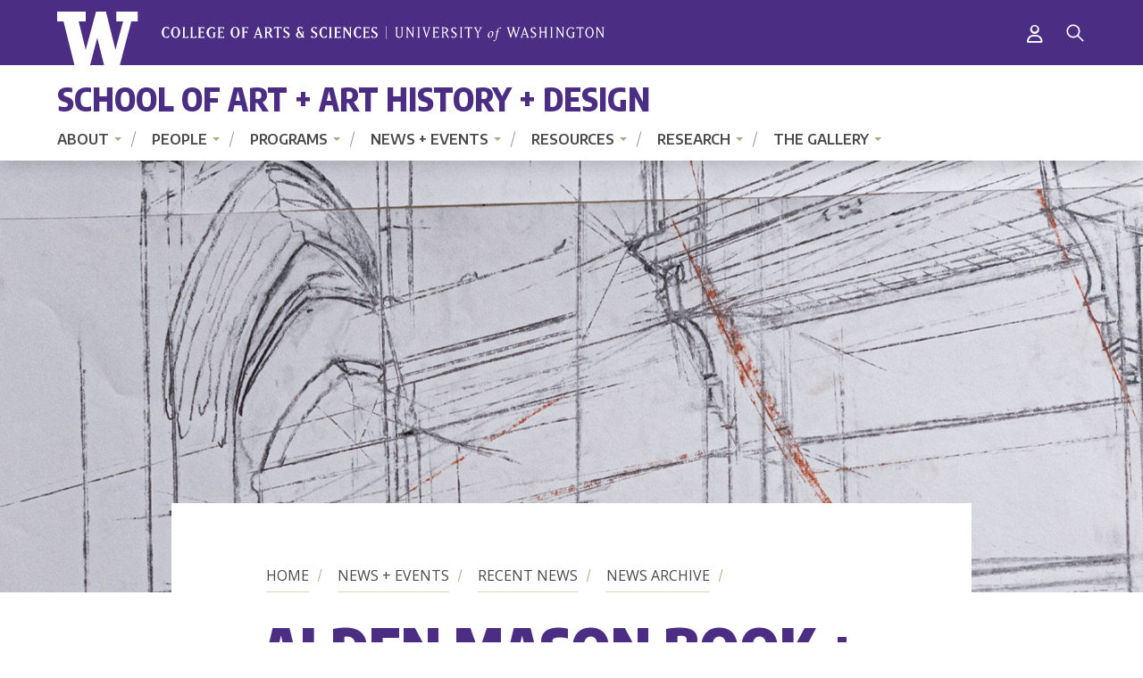

--- FILE ---
content_type: text/html; charset=UTF-8
request_url: https://art.washington.edu/news/2021/06/01/alden-mason-book-exhibitions
body_size: 50487
content:
<!DOCTYPE html>
<html lang="en" dir="ltr">
  <head>
    <script>
      window.YETT_BLACKLIST = [
          /addthis\.com/
      ];
      window.YETT_BLACKLIST = [];
    </script>
    <link rel="preconnect" href="https://fonts.gstatic.com">
    <link href="https://fonts.googleapis.com/css2?family=Encode+Sans+Condensed:wght@400;600;700;800;900&family=Encode+Sans:wght@400;500;600;700&family=Open+Sans:ital,wght@0,400;0,600;0,700;1,400;1,600;1,700&display=swap" rel="stylesheet">
    <meta charset="utf-8" />
<script async src="https://www.googletagmanager.com/gtag/js?id=G-SHNBKYT066"></script>
<script>window.dataLayer = window.dataLayer || [];function gtag(){dataLayer.push(arguments)};gtag("js", new Date());gtag("set", "developer_id.dMDhkMT", true);gtag("config", "G-SHNBKYT066", {"groups":"default","page_placeholder":"PLACEHOLDER_page_location","allow_ad_personalization_signals":false});gtag("config", "G-90L4PHP5PK", {"groups":"default","page_placeholder":"PLACEHOLDER_page_location","allow_ad_personalization_signals":false});</script>
<meta name="description" content="Alden Mason was an alum (BA 1942, MFA 1947) and professor emeritus of the School of Art. He began teaching here in 1946 and was appointed as an assistant professor in 1952. Mason was promoted to associate professor in 1957, became a full professor in 1965, and was designated a professor emeritus in 1981. A few of his notable students were Whiting Tennis, Roger Shimomura, Gene Gentry McMahon, and Chuck Close." />
<link rel="canonical" href="https://art.washington.edu/news/2021/06/01/alden-mason-book-exhibitions" />
<meta name="Generator" content="Drupal 10 (https://www.drupal.org)" />
<meta name="MobileOptimized" content="width" />
<meta name="HandheldFriendly" content="true" />
<meta name="viewport" content="width=device-width, initial-scale=1.0" />
<script>window.a2a_config=window.a2a_config||{};a2a_config.callbacks=[];a2a_config.overlays=[];a2a_config.templates={};a2a_config.no_3p = 1;</script>


    <title>Alden Mason Book + Exhibitions | School of Art + Art History + Design | University of Washington</title>
    <link rel="stylesheet" media="all" href="/sites/art/files/css/css_xQ7_961mrrQw0lHANxABJXqJu5ZhqPTM8c76CA2bJJM.css?delta=0&amp;language=en&amp;theme=uw_castrum_dwf&amp;include=eJxNjFEKxCAMRC8k5kiSmgjSaBYT1_b2Lbv96M_w5jEMErliPwEfiGVo95BVdGx6AHHBKR74cKl9BxrzgxKfGuw05wYbGoe5UkbzMdv91mpPvhh3e_us471LtMrffSsvg1_GpjSFL2C3PMQ" />
<link rel="stylesheet" media="all" href="/themes/custom/uw_castrum/drupal/../build/css/index.css?t93rho" />
<link rel="stylesheet" media="all" href="/sites/art/files/css/css_ve9a_x_AREf-oKHo4Ga2mIlD-A77GN1uJoOmGhvKV4c.css?delta=2&amp;language=en&amp;theme=uw_castrum_dwf&amp;include=eJxNjFEKxCAMRC8k5kiSmgjSaBYT1_b2Lbv96M_w5jEMErliPwEfiGVo95BVdGx6AHHBKR74cKl9BxrzgxKfGuw05wYbGoe5UkbzMdv91mpPvhh3e_us471LtMrffSsvg1_GpjSFL2C3PMQ" />
<link rel="stylesheet" media="all" href="/themes/custom/uw_castrum/drupal/./css/admin.css?t93rho" />
<link rel="stylesheet" media="print" href="/themes/custom/uw_castrum/drupal/../build/css/print.css?t93rho" />


    <script src="//unpkg.com/yett"></script>

        <script>
            document.documentElement.classList.add('js');
        </script>
  </head>
  <body class="art path-node page-node-type-news">
        <a href="#main-content" class="visually-hidden focusable skip-link">
      Skip to main content
    </a>


    
      <div class="dialog-off-canvas-main-canvas" data-off-canvas-main-canvas>
    <div class="layout-container">

  <div class="offcanvas-wrapper">
    <header class="site-header">
        <div class="site-header__bar">
            <div class="site-header__bar-inner outer-pad">
                <a href="https://artsci.washington.edu" class="site-header__logo">
                    <span class="visible-for-screen-readers">University of Washington, College of Arts and Sciences</span>
                </a>
                                                            <a href="/saml/login?destination=/news/2021/06/01/alden-mason-book-exhibitions" class="login" title="Login"><span class="fa fa-regular fa-user" aria-hidden="true"></span><span class="icon-label">Login</span></a>
                                                    
                <a href="#site-header-offcanvas" id="site-header-offcanvas-toggle" class="site-header__offcanvas-toggle" role="button" aria-label="Menu" aria-controls="site-header-offcanvas">
                    <span class="visible-for-screen-readers">Menu</span>
                    <span class="site-header__offcanvas-icon" aria-hidden="true">
                        <span></span>
                        <span></span>
                        <span></span>
                        <span></span>
                    </span>
                </a>
                <nav class="site-header__bar-utility" aria-label="Utility navigation">
                          
                        <a href="#site-header-search" id="site-header-search-toggle" class="site-header__search-toggle" role="button" aria-label="Search" aria-controls="site-header-search">
                        <span class="visible-for-screen-readers">Search</span>
                        <span class="site-header__search-icon" aria-hidden="true">
                            <svg class="site-header__search-icon-open" xmlns="http://www.w3.org/2000/svg" width="20" height="20" viewBox="0 0 20 20"><path d="M12.082 3.773a5.882 5.882 0 00-8.309 0 5.882 5.882 0 000 8.309 5.882 5.882 0 008.309 0 5.882 5.882 0 000-8.309m1.743 8.865l5.675 5.675a.415.415 0 010 .593l-.594.594a.414.414 0 01-.593 0l-5.675-5.675c-2.967 2.374-7.307 2.188-10.052-.556a7.556 7.556 0 010-10.683 7.556 7.556 0 0110.683 0c2.744 2.745 2.93 7.085.556 10.052" fill="#FFF" fill-rule="evenodd"/></svg>
                            <svg class="site-header__search-icon-close" xmlns="http://www.w3.org/2000/svg" width="22" height="23" viewBox="0 0 22 23"><g fill="none" fill-rule="evenodd" stroke-linecap="square" stroke="#FFF"><path d="M.379 1.375l21.242 20.25M21.621 1.375L.379 21.625"/></g></svg>
                        </span>
                    </a>
                </nav>
            </div>
        </div>
        <div class="site-header__brand-band">
            <div class="site-header__brand-band-inner outer-pad">
                <h1 class="site-header__brand-name">
                    <div id="block-uw-castrum-dwf-branding">
  
    
          <a href="/" rel="home">School of Art + Art History + Design</a>
    
</div>

                    </h1>
            </div>
        </div>
        <div class="site-header__offcanvas" id="site-header-offcanvas">
        <div class="site-header__title_menu">
            <div class="site-header__primary outer-pad">

                <nav class="site-header__primary-nav" aria-label="Main navigation">
                                
        

                <ul>
                        <li>
            <a href="/about-0" data-drupal-link-system-path="node/2834">About</a>
                                          <ul>
                          <li>
            <a href="/about" data-drupal-link-system-path="node/2199">About</a>
                                          <ul>
                          <li>
            <a href="/history" data-drupal-link-system-path="node/2215">History</a>
                      </li>
              </ul>
      
                      </li>
                  <li>
            <a href="/employment" data-drupal-link-system-path="node/2336">Employment</a>
                      </li>
                  <li>
            <a href="/support-us" data-drupal-link-system-path="node/2202">Support Us</a>
                      </li>
                  <li>
            <a href="/contact" data-drupal-link-system-path="node/2216">Contact Us</a>
                      </li>
              </ul>
      
                      </li>
                  <li>
            <a href="/people-0" data-drupal-link-system-path="node/2299">People</a>
                                          <ul>
                          <li>
            <a href="/people" data-drupal-link-system-path="people">Full Directory</a>
                      </li>
                  <li>
            <a href="/people/faculty" data-drupal-link-system-path="people/faculty">Faculty</a>
                                          <ul>
                          <li>
            <a href="/people/adjuncts-affiliates" data-drupal-link-system-path="node/2927">Adjuncts + Affiliates</a>
                      </li>
                  <li>
            <a href="/lecturers" data-drupal-link-system-path="node/3002">Lecturers</a>
                      </li>
                  <li>
            <a href="/people/emeriti-retired-faculty" data-drupal-link-system-path="node/2928">Emeriti + Retired Faculty</a>
                      </li>
              </ul>
      
                      </li>
                  <li>
            <a href="/people/staff" data-drupal-link-system-path="people/staff">Staff</a>
                      </li>
                  <li>
            <a href="/people/graduate-student" data-drupal-link-system-path="people/graduate-student">Graduate Students</a>
                      </li>
              </ul>
      
                      </li>
                  <li>
            <a href="/programs" data-drupal-link-system-path="node/2845">Programs</a>
                                          <ul>
                          <li>
            <a href="/division-art" data-drupal-link-system-path="node/2768">Art</a>
                                          <ul>
                          <li>
            <a href="/division-art#undergrad" data-drupal-link-system-path="node/2768">Undergraduate Programs</a>
                      </li>
                  <li>
            <a href="/division-art#grad" data-drupal-link-system-path="node/2768">Graduate Programs</a>
                      </li>
                  <li>
            <a href="/people/faculty?name=&amp;interests=All&amp;field_division_target_id=1" data-drupal-link-query="{&quot;field_division_target_id&quot;:&quot;1&quot;,&quot;interests&quot;:&quot;All&quot;,&quot;name&quot;:&quot;&quot;}" data-drupal-link-system-path="people/faculty">People</a>
                      </li>
                  <li>
            <a href="/courses?curriculum=ART&amp;section_type=All&amp;ge_requirements=All" data-drupal-link-query="{&quot;curriculum&quot;:&quot;ART&quot;,&quot;ge_requirements&quot;:&quot;All&quot;,&quot;section_type&quot;:&quot;All&quot;}" data-drupal-link-system-path="courses">Courses</a>
                      </li>
              </ul>
      
                      </li>
                  <li>
            <a href="/division-art-history" data-drupal-link-system-path="node/2775">Art History</a>
                                          <ul>
                          <li>
            <a href="/division-art-history#undergrad" data-drupal-link-system-path="node/2775">Undergraduate Programs</a>
                      </li>
                  <li>
            <a href="/division-art-history#grad" data-drupal-link-system-path="node/2775">Graduate Programs</a>
                      </li>
                  <li>
            <a href="/people/faculty?name=&amp;interests=All&amp;field_division_target_id=2" data-drupal-link-query="{&quot;field_division_target_id&quot;:&quot;2&quot;,&quot;interests&quot;:&quot;All&quot;,&quot;name&quot;:&quot;&quot;}" data-drupal-link-system-path="people/faculty">People</a>
                      </li>
                  <li>
            <a href="/courses?curriculum=ART%20H&amp;section_type=All&amp;ge_requirements=All" data-drupal-link-query="{&quot;curriculum&quot;:&quot;ART H&quot;,&quot;ge_requirements&quot;:&quot;All&quot;,&quot;section_type&quot;:&quot;All&quot;}" data-drupal-link-system-path="courses">Courses</a>
                      </li>
              </ul>
      
                      </li>
                  <li>
            <a href="/division-design" data-drupal-link-system-path="node/2774">Design</a>
                                          <ul>
                          <li>
            <a href="/division-design#programs" data-drupal-link-system-path="node/2774">Undergraduate Programs</a>
                      </li>
                  <li>
            <a href="/division-design#programs" data-drupal-link-system-path="node/2774">Graduate Program</a>
                      </li>
                  <li>
            <a href="/people/faculty?name=&amp;interests=All&amp;field_division_target_id=3" data-drupal-link-query="{&quot;field_division_target_id&quot;:&quot;3&quot;,&quot;interests&quot;:&quot;All&quot;,&quot;name&quot;:&quot;&quot;}" data-drupal-link-system-path="people/faculty">People</a>
                      </li>
                  <li>
            <a href="/design/design-shows" data-drupal-link-system-path="node/2280">BDes/MDes Shows</a>
                      </li>
                  <li>
            <a href="/courses?curriculum=DESIGN&amp;section_type=All&amp;ge_requirements=All" data-drupal-link-query="{&quot;curriculum&quot;:&quot;DESIGN&quot;,&quot;ge_requirements&quot;:&quot;All&quot;,&quot;section_type&quot;:&quot;All&quot;}" data-drupal-link-system-path="courses">Courses</a>
                      </li>
              </ul>
      
                      </li>
                  <li>
            <a href="/courses" data-drupal-link-system-path="courses">Courses</a>
                      </li>
                  <li>
            <a href="/study-abroad" data-drupal-link-system-path="node/2837">Study Abroad</a>
                      </li>
              </ul>
      
                      </li>
                  <li>
            <a href="/news" data-drupal-link-system-path="news">News + Events</a>
                                          <ul>
                          <li>
            <a href="/news/recent" title="" data-drupal-link-system-path="news/recent">Recent News</a>
                                          <ul>
                          <li>
            <a href="/news/archive" data-drupal-link-system-path="news/archive">News Archive</a>
                      </li>
              </ul>
      
                      </li>
                  <li>
            <a href="/calendar" data-drupal-link-system-path="calendar">Calendar</a>
                      </li>
                  <li>
            <a href="/alumni" data-drupal-link-system-path="node/2912">Alumni</a>
                                          <ul>
                          <li>
            <a href="/alumni-friends-group" data-drupal-link-system-path="node/2910">Alumni + Friends Group</a>
                      </li>
                  <li>
            <a href="/engage-connect" data-drupal-link-system-path="node/2203">Engage + Connect</a>
                      </li>
                  <li>
            <a href="/podcast" data-drupal-link-system-path="node/2908">Back to School Podcast</a>
                      </li>
              </ul>
      
                      </li>
                  <li>
            <a href="/podcast" data-drupal-link-system-path="node/2908">Podcast</a>
                      </li>
                  <li>
            <a href="/newsletters/autumn-2025-newsletter" data-drupal-link-system-path="node/3060">Newsletter</a>
                                          <ul>
                          <li>
            <a href="/newsletter-archive" data-drupal-link-system-path="node/2211">Newsletter Archive</a>
                      </li>
              </ul>
      
                      </li>
                  <li>
            <a href="/subscribe" data-drupal-link-system-path="subscribe">Subscribe for updates</a>
                      </li>
              </ul>
      
                      </li>
                  <li>
            <a href="/resources" data-drupal-link-system-path="node/2844">Resources</a>
                                          <ul>
                          <li>
            <a href="/advising" data-drupal-link-system-path="node/2340">Advising</a>
                                          <ul>
                          <li>
            <a href="/advising/info-sessions" data-drupal-link-system-path="node/2318">Info Sessions</a>
                      </li>
                  <li>
            <a href="/advising/graduation-celebration" data-drupal-link-system-path="node/2339">Graduation</a>
                      </li>
              </ul>
      
                      </li>
                  <li>
            <a href="/spaces" data-drupal-link-system-path="node/2305">Spaces</a>
                                          <ul>
                          <li>
            <a href="/spaces/buildings" data-drupal-link-system-path="spaces/buildings">Buildings</a>
                      </li>
                  <li>
            <a href="/spaces/galleries" data-drupal-link-system-path="spaces/galleries">Galleries</a>
                      </li>
                  <li>
            <a href="/spaces/fabrication" data-drupal-link-system-path="spaces/fabrication">Fabrication Shops + Labs</a>
                      </li>
                  <li>
            <a href="/spaces/services" data-drupal-link-system-path="spaces/services">Learning + Student Services</a>
                      </li>
              </ul>
      
                      </li>
                  <li>
            <a href="/scholarships" data-drupal-link-system-path="node/2846">Scholarships + Aid</a>
                                          <ul>
                          <li>
            <a href="/undergraduate-scholarships" data-drupal-link-system-path="node/2229">Undergraduate Scholarships</a>
                      </li>
                  <li>
            <a href="/graduate-cost-aid" data-drupal-link-system-path="node/2230">Graduate Cost + Aid</a>
                      </li>
              </ul>
      
                      </li>
                  <li>
            <a href="/careers-internships" data-drupal-link-system-path="node/2840">Careers + Internships</a>
                                          <ul>
                          <li>
            <a href="http://depts.washington.edu/advis104">Jobs + Internships</a>
                      </li>
                  <li>
            <a href="/design-career-resources" title="Removed links to Spaces page" data-drupal-link-system-path="node/2281">Design Career Resources</a>
                      </li>
                  <li>
            <a href="/design-recruiting-policy" data-drupal-link-system-path="node/2285">Design Recruiting Policy</a>
                      </li>
              </ul>
      
                      </li>
                  <li>
            <a href="/student-experience" data-drupal-link-system-path="node/2842">Student Experience</a>
                                          <ul>
                          <li>
            <a href="/voicing-concern" data-drupal-link-system-path="node/2370">Voicing a Concern</a>
                      </li>
                  <li>
            <a href="/seattle-arts-culture" data-drupal-link-system-path="node/2244">Seattle Arts + Culture</a>
                      </li>
                  <li>
            <a href="/rsos-student-groups" data-drupal-link-system-path="node/2819">RSOs + Student Groups</a>
                      </li>
              </ul>
      
                      </li>
                  <li>
            <a href="/policies-procedures" data-drupal-link-system-path="node/2220">Policies + Procedures</a>
                                          <ul>
                          <li>
            <a href="/general-policies" data-drupal-link-system-path="node/2223">General</a>
                      </li>
                  <li>
            <a href="/registration-policies" data-drupal-link-system-path="node/2224">Course Registration</a>
                      </li>
                  <li>
            <a href="/design-policies-requirements" data-drupal-link-system-path="node/2361">Design Policies + Requirements</a>
                      </li>
                  <li>
            <a href="/health-safety" data-drupal-link-system-path="node/2290">Health + Safety</a>
                      </li>
                  <li>
            <a href="/art-building-event-policies" data-drupal-link-system-path="node/3065">Art Building Event Policies</a>
                      </li>
                  <li>
            <a href="/computer-lab-equipment-policies" data-drupal-link-system-path="node/2862">Computer Lab + Equipment Policies</a>
                      </li>
              </ul>
      
                      </li>
                  <li>
            <a href="https://uwnetid.sharepoint.com/sites/soaahd">Faculty + Staff Intranet</a>
                      </li>
              </ul>
      
                      </li>
                  <li>
            <a href="/research" data-drupal-link-system-path="node/2217">Research</a>
                                          <ul>
                          <li>
            <a href="/research/highlighted" data-drupal-link-system-path="node/2835">Highlighted Research</a>
                      </li>
                  <li>
            <a href="/research/graduate-work" data-drupal-link-system-path="taxonomy/term/43">Graduate Work</a>
                      </li>
                  <li>
            <a href="/research/exhibitions" title="" data-drupal-link-system-path="taxonomy/term/547">Exhibitions</a>
                      </li>
                  <li>
            <a href="/research/projects" title="" data-drupal-link-system-path="taxonomy/term/42">Projects</a>
                      </li>
                  <li>
            <a href="/research/publications" title="" data-drupal-link-system-path="taxonomy/term/41">Publications</a>
                      </li>
              </ul>
      
                      </li>
                  <li>
            <a href="/gallery" data-drupal-link-system-path="node/2843">The Gallery</a>
                                          <ul>
                          <li>
            <a href="/jacob-lawrence-gallery" data-drupal-link-system-path="node/2776">Jacob Lawrence Gallery</a>
                      </li>
                  <li>
            <a href="/jacob-lawrence-gallery/about" data-drupal-link-system-path="node/2313">About</a>
                                          <ul>
                          <li>
            <a href="/press" data-drupal-link-system-path="node/2342">Press</a>
                      </li>
              </ul>
      
                      </li>
                  <li>
            <a href="/jacob-lawrence-gallery/exhibitions" data-drupal-link-system-path="node/2379">Exhibitions</a>
                                          <ul>
                          <li>
            <a href="/jacob-lawrence-gallery/calendar" title="" data-drupal-link-system-path="node/2319">Calendar</a>
                      </li>
                  <li>
            <a href="/jacob-lawrence-gallery/exhibition-archive" data-drupal-link-system-path="node/2818">Exhibition Archive</a>
                      </li>
              </ul>
      
                      </li>
                  <li>
            <a href="/jacob-lawrence-gallery/programs" data-drupal-link-system-path="node/2380">Programs</a>
                                          <ul>
                          <li>
            <a href="/jacob-lawrence-gallery/jacob-lawrence-legacy-residency" data-drupal-link-system-path="node/2367">Jacob Lawrence Legacy Residency</a>
                      </li>
                  <li>
            <a href="/jacob-lawrence-gallery/working-gallery" data-drupal-link-system-path="node/2815">Working at the Gallery</a>
                      </li>
                  <li>
            <a href="/jacob-lawrence-gallery/monday-journal" data-drupal-link-system-path="node/2316">Monday Journal</a>
                      </li>
                  <li>
            <a href="/jacob-lawrence-gallery/bipoc-graduate-student-curatorial-fellowship" data-drupal-link-system-path="node/2366">BIPOC Graduate Student Curatorial Fellowship</a>
                      </li>
                  <li>
            <a href="/jacob-lawrence-gallery/black-embodiments-studio" data-drupal-link-system-path="node/2356">The Black Embodiments Studio</a>
                      </li>
              </ul>
      
                      </li>
                  <li>
            <a href="/jacob-lawrence-gallery/visit-us" data-drupal-link-system-path="node/2848">Visit Us</a>
                      </li>
              </ul>
      
                      </li>
              </ul>
      



  
                    </nav>
            </div>
            <div class="site-header__offcanvas-utility">
                    <div class="flexible-google-cse-search-form" data-drupal-selector="flexible-google-cse-search-form" id="block-uw-castrum-dwf-flexiblegooglecustomsearchblock">
  
    
      <form action="/search/google/" method="get" id="flexible-google-cse-search-form" accept-charset="UTF-8">
  

  <div class="js-form-item form-item js-form-type-textfield form-item-key-word js-form-item-key-word">

      <label for="edit-key-word">Search</label>
  
  
    <input placeholder="" data-drupal-selector="edit-key-word" type="text" id="edit-key-word" name="key-word" value="" size="15" maxlength="128" class="form-text" />


  
  
  
  
  </div>



<input data-drupal-selector="edit-searchbutton" type="submit" id="edit-searchbutton" value="Search" class="button js-form-submit form-submit" />

</form>

  </div>

                    <nav class="site-header__utility-nav" aria-label="Utility navigation">
                      
                    </nav>
                <nav class="site-header__social-nav social-nav" aria-label="Social media links">
                                        </nav>
                                                            <a href="/saml/login?destination=/news/2021/06/01/alden-mason-book-exhibitions" class="login" title="Login"><span class="fa fa-regular fa-user" aria-hidden="true"></span><span class="icon-label">Login</span></a>
                                                </div>
            </div>
        </div>
    </header>
    <div class="site-header__search" id="site-header-search">
        <div class="flexible-google-cse-search-form" data-drupal-selector="flexible-google-cse-search-form" id="block-uw-castrum-dwf-flexiblegooglecustomsearchblock">
  
    
      <form action="/search/google/" method="get" id="flexible-google-cse-search-form" accept-charset="UTF-8">
  

  <div class="js-form-item form-item js-form-type-textfield form-item-key-word js-form-item-key-word">

      <label for="edit-key-word">Search</label>
  
  
    <input placeholder="" data-drupal-selector="edit-key-word" type="text" id="edit-key-word" name="key-word" value="" size="15" maxlength="128" class="form-text" />


  
  
  
  
  </div>



<input data-drupal-selector="edit-searchbutton" type="submit" id="edit-searchbutton" value="Search" class="button js-form-submit form-submit" />

</form>

  </div>

        </div>
</div>
  
  
  

  
  <main role="main">
    <div class="max-bound">
      
<div class="hero-image--large">

<div class="hero">
      <div class="hero__media">
                       <img class="lazyload" data-src="/sites/art/files/Default%20Hero%20Image%201.jpg" alt="">
                 <noscript>
                 <img src="/sites/art/files/Default%20Hero%20Image%201.jpg" alt="">
        
        </noscript>
                </div>
    <div class="hero__content">
    <div class="hero__content-inner">

      <h1>
<span>Alden Mason Book + Exhibitions</span>
</h1>
              <nav class="silc-breadcrumb" aria-label="Breadcrumb">
  <ol class="silc-breadcrumb__list">
          <li>
        <a href="/" >Home</a>
      </li>
          <li>
        <a href="/news" >News + Events</a>
      </li>
          <li>
        <a href="/news/recent" >Recent News</a>
      </li>
          <li>
        <a href="/news/archive" >News Archive</a>
      </li>
          <li>
        <a href=""  tabindex="-1" aria-current="page" >
Alden Mason Book + Exhibitions
</a>
      </li>
      </ol>
</nav>
                            </div>
  </div>
</div>
</div>
<div class="tasks__local content-width">


</div>

      <a id="main-content" tabindex="-1"></a>
                        <div class="page-content">
                  <aside class="layout-sidebar sidebar-one" role="complementary">
              <div>
    
<nav class="subnav subnav--default" aria-label="Sub Navigation">
  <div class="subnav__inner">
    <h2 class="subnav__parent">News + Events</h2>
    <div class="subnav__list" id="subnav-list">

                  <ul id="block-uw-castrum-dwf-subnav" class="menu">
                    <li class="menu-item menu-item--expanded menu-item--active-trail">
        <a href="/news/recent" title="" data-drupal-link-system-path="news/recent">Recent News</a>
                              <ul class="menu">
                    <li class="menu-item menu-item--active-trail menu-item--last-trail">
        <a href="/news/archive" data-drupal-link-system-path="news/archive">News Archive</a>
        
      </li>
        </ul>
  
        
      </li>
                <li class="menu-item">
        <a href="/calendar" data-drupal-link-system-path="calendar">Calendar</a>
        
      </li>
                <li class="menu-item menu-item--collapsed">
        <a href="/alumni" data-drupal-link-system-path="node/2912">Alumni</a>
        
      </li>
                <li class="menu-item">
        <a href="/podcast" data-drupal-link-system-path="node/2908">Podcast</a>
        
      </li>
                <li class="menu-item menu-item--collapsed">
        <a href="/newsletters/autumn-2025-newsletter" data-drupal-link-system-path="node/3060">Newsletter</a>
        
      </li>
                <li class="menu-item">
        <a href="/subscribe" data-drupal-link-system-path="subscribe">Subscribe for updates</a>
        
      </li>
        </ul>
  
    </div>
  </div>
</nav>


  </div>

          </aside>
                          <aside class="layout-sidebar sidebar-two" role="complementary">
              <div>
    <div class="views-element-container" id="block-uw-castrum-dwf-views-block-newsletters-featured-in">
  
      <h2>Featured in:</h2>
    
      <div><div class="view view-id-newsletters view-display-id-featured_in js-view-dom-id-b9309f63ac315defdd8a9b6927d99c35088e03d8260bde01a6cd904fa8373c65">
  
  
  

  
  
  

  <div class="item-list">
  
  <ul>

          <li><div class="views-field views-field-title"><span class="field-content"><a href="/newsletters/summer-2021-newsletter" hreflang="und">Summer 2021 Newsletter</a></span></div></li>
    
  </ul>

</div>

    

  
  

  
  
</div>
</div>

  </div>

<nav class="subnav subnav--default subnav--news-topics" aria-label="Sub Navigation">
  <div class="subnav__inner">
    <div class="subnav__parent subnav__parent--custom">News Topics</div>
    <div class="subnav__list" id="subnav-list">

      <div><div class="view view-id-taxonomy_sidebars view-display-id-news_topics js-view-dom-id-16dc0180191a5f4af9bbf60902be609f1e10c7243926464c45aa049f1318716f">
  
  
  

  
  
  

  <div class="item-list">
  
  <ul>

          <li><div class="views-field views-field-name"><span class="field-content"><a href="/news/alumni" aria-label="Alumni news">Alumni</a></span></div></li>
          <li><div class="views-field views-field-name"><span class="field-content"><a href="/news/announcements">Announcements</a></span></div></li>
          <li><div class="views-field views-field-name"><span class="field-content"><a href="/news/around-world">Around the World</a></span></div></li>
          <li><div class="views-field views-field-name"><span class="field-content"><a href="/news/community-impact">Community Impact</a></span></div></li>
          <li><div class="views-field views-field-name"><span class="field-content"><a href="/news/courses" aria-label="Courses news">Courses</a></span></div></li>
          <li><div class="views-field views-field-name"><span class="field-content"><a href="/news/exhibitions-events">Exhibitions + Events</a></span></div></li>
          <li><div class="views-field views-field-name"><span class="field-content"><a href="/news/faculty-staff">Faculty + Staff</a></span></div></li>
          <li><div class="views-field views-field-name"><span class="field-content"><a href="/news/giving">Giving</a></span></div></li>
          <li><div class="views-field views-field-name"><span class="field-content"><a href="/news/honors-awards">Honors + Awards</a></span></div></li>
          <li><div class="views-field views-field-name"><span class="field-content"><a href="/news/press">In the Press</a></span></div></li>
          <li><div class="views-field views-field-name"><span class="field-content"><a href="/news/jacob-lawrence-gallery">Jacob Lawrence Gallery</a></span></div></li>
          <li><div class="views-field views-field-name"><span class="field-content"><a href="/news/program-innovation">Program Innovation</a></span></div></li>
          <li><div class="views-field views-field-name"><span class="field-content"><a href="/news/research" aria-label="Research news">Research</a></span></div></li>
          <li><div class="views-field views-field-name"><span class="field-content"><a href="/news/student-success">Student Success</a></span></div></li>
          <li><div class="views-field views-field-name"><span class="field-content"><a href="/news/visiting-artists-designers-scholars">Visiting Artists | Designers | Scholars</a></span></div></li>
    
  </ul>

</div>

    

  
  

  
  
</div>
</div>

    </div>
  </div>
</nav>


  </div>

          </aside>
                <div class="layout-content">
          <div  class="page-body">
                        <div  class="page-body__inner">
                          <div>
    <div data-drupal-messages-fallback class="hidden"></div>
<div id="block-uw-castrum-dwf-content">
  
    
      <article class="node node--news" typeof="">

  
    

  <div class="authored">
    Submitted by 
<span><span>Jeanette Mills</span></span>
 on 
<span><time datetime="2021-06-01T13:52:20-07:00" title="Tuesday, June 1, 2021 - 1:52 pm">June 1, 2021 - 1:52 pm</time>
</span>
    
  </div>

  <div>
    <div class="views-element-container"><div class="media-view-teaser-width view view-eva view-media-display view-id-media_display view-display-id-image_medium js-view-dom-id-b26970a9a0479cd73546a578b6f21e9e7753d0284f5e8fb4319c04407b1828e8">
  
    

  
  

      <div class="views-row"><div class="views-field views-field-field-images"><div class="field-content">


          <figure  >
        <div class="field field-media--field-media-image field-name-field-media-image field-type-image field-label-hidden">
    <div class="field-items">
          <div class="field-item">
<a href="https://art.washington.edu/sites/art/files/images/alden-mason.jpeg" aria-label="{&quot;alt&quot;:&quot;Alden Mason&quot;}" role="button"  title="" data-colorbox-gallery="gallery-all-yrd3CL9qgxQ" class="colorbox" aria-controls="colorbox-OqlCrx1EtrQ" data-cbox-img-attrs="{&quot;alt&quot;:&quot;Alden Mason&quot;}">
<img id="colorbox-OqlCrx1EtrQ" src="/sites/art/files/styles/medium/public/images/alden-mason.jpeg?h=6ffa9fb8&amp;itok=BEWjkZEz" width="220" height="220" alt="Alden Mason" loading="lazy" />

</a>
</div>
      </div>
</div>

      </figure>
    
</div></div></div>

  
  

  <div class="views-element-container"><div class="media-view-teaser-width view view-id-media_display view-display-id-button_view_gallery js-view-dom-id-dbe74988ae815e29ac622afd3d10d8ab1441d76e5691df9a628ea7680b538cb4">
  
  
  

  
  
  

    

  
  

  
  
</div>
</div>

  

  
  </div>
</div>
<div class="text-content field field-node--body field-name-body field-type-text-with-summary field-label-hidden">
    <div class="field-items">
          <div class="field-item"><p>Alden Mason was an alum (BA 1942, MFA 1947) and professor emeritus of the School of Art. He began teaching here in 1946 and was appointed as an assistant professor in 1952. Mason was promoted to associate professor in 1957, became a full professor in 1965, and was designated a professor emeritus in 1981. A few of his notable students were Whiting Tennis, Roger Shimomura, Gene Gentry McMahon, and Chuck Close. He also had a successful career as a painter, and his work is represented in numerous public collections, including Denver Art Museum, Henry Art Gallery, Portland Art Museum, San Francisco Museum of Art, and Seattle Art Museum. Mason passed away in 2013 at the age of 93.</p>
<h2>Book</h2>
<p>Since 2017, the <a href="https://aldenmasonfoundation.org/" target="_blank" rel="noopener noreferrer">Alden Mason Foundation</a> has shepherded a project to create a comprehensive monograph of Mason's work. The book has over 200 pages, with lavish reproductions of Mason’s paintings and drawings, and it was designed by Phil Kovacevitch of New York. Three writers explore various aspects of Mason’s art throughout his long and active art career. The primary essayist, Roger Hull, writes about the artist's life, career, teaching, and work. Regina Hackett focuses on the Burpee Garden era and related work, and Robert Ayers examines the role of figuration in Mason’s work. The book is being <a href="https://uwapress.uw.edu/book/9780578873114/alden-mason/" target="_blank" rel="noopener noreferrer">published by University of Washington Press</a> and will be available this summer through the press, the exhibition venues listed below, and book stores.</p>
<h2>Exhibitions</h2>
<h3>Alden Mason: Fly Your Own Thing</h3>
<p><a href="https://www.bellevuearts.org/exhibitions/current/alden-mason" target="_blank" rel="noopener noreferrer">Bellevue Arts Museum</a>, May 14 – October 10, 2021</p>
<p>This is the first comprehensive museum exhibition of Mason's work since his passing. It is guest curated by Roger Hull, a professor emeritus of art history from Willamette University who helped with the founding of the Hallie Ford Museum of Art.</p>
<p>There is an <a href="https://www.bellevuearts.org/programs-events/public-programs/2021-06-24-roger-hull" target="_blank" rel="noopener noreferrer">online discussion between Roger Hull and Bellevue Arts Museum Associate Curator Lane Eagles</a> on Thursday, June 24, from 6–7pm. Registration is required.</p>
<h3>Alden Mason: A Teacher's Legacy</h3>
<p><a href="https://fosterwhite.com/blogs/exhibitions/alden-mason-a-teachers-legacy" target="_blank" rel="noopener noreferrer">Foster/White Gallery</a>,&nbsp;June 3 – July 24, 2021</p>
<p>The Alden Mason Foundation and this gallery are presenting an exhibition of undergraduate student work created in the painting, drawing, watercolor, and design classes Mason taught from 1960 through 1980. The exhibition is comprised of exemplary work that Mason routinely archived to inspire his future students.</p>
<p>Proceeds from the sales of the student artworks benefit the Alden Mason Foundation and will help to establish a scholarship in Mason’s name through our School. A Chuck Close&nbsp;watercolor from this collection will be sold by the gallery via auction later in June.</p>
<p>Also on view is a selection of Mason’s artwork, ranging from large-scale paintings to smaller works on paper.</p>
<h3>Alden Mason: Tribute</h3>
<p><a href="https://www.gregkucera.com/mason.htm" target="_blank" rel="noopener noreferrer">Greg Kucera Gallery</a>, June 3 – July 10, 2021</p>
<p>A variety of paintings and drawings are on display. Be sure to read <a href="https://www.gregkucera.com/mason-essay.htm" target="_blank" rel="noopener noreferrer">Kucera's essay</a> on his experiences with Mason, both as a student and gallerist. The gallery has a parallel exhibition of watercolors by Ray Hill, a University of Washington professor who was Mason's mentor.</p></div>
      </div>
</div>

<div  class="group-node-tags">
    <div class="tags field field-node--field-division field-name-field-division field-type-entity-reference field-label-above">
      <div class="tags__heading">Division</div>
    <ul class="tags__list">
          <li class="tags__list-item"><a href="/art" class="tags__link">Art</a></li>
      </ul>
</div>
<div class="tags field field-node--field-news-topic field-name-field-news-topic field-type-entity-reference field-label-inline clearfix">
      <div class="tags__heading">News Topic</div>
    <ul class="tags__list">
          <li class="tags__list-item"><a href="/news/alumni" class="tags__link">Alumni</a></li>
          <li class="tags__list-item"><a href="/news/community-impact" class="tags__link">Community Impact</a></li>
          <li class="tags__list-item"><a href="/news/exhibitions-events" class="tags__link">Exhibitions + Events</a></li>
          <li class="tags__list-item"><a href="/news/faculty-staff" class="tags__link">Faculty + Staff</a></li>
      </ul>
</div>

  </div>
  </div>

</article>

  </div>
<div id="block-uw-castrum-dwf-addtoanybuttons">
  
    
      <span class="a2a_kit a2a_kit_size_16 addtoany_list" data-a2a-url="https://art.washington.edu/news/2021/06/01/alden-mason-book-exhibitions" data-a2a-title="Alden Mason Book + Exhibitions"><a class="a2a_dd addtoany_share" href="https://www.addtoany.com/share#url=https%3A%2F%2Fart.washington.edu%2Fnews%2F2021%2F06%2F01%2Falden-mason-book-exhibitions&amp;title=Alden%20Mason%20Book%20%2B%20Exhibitions"><span class="fa fa-share-square-o" aria-hidden="true"></span> Share

              </a></span>
  </div>

  </div>

                        </div>
                      </div>

                  </div>
        


              </div>
          </div>
      </main>

  <footer role="contentinfo">
            <div>
    
<div id="block-uw-castrum-dwf-footer" class="darkgray">
  
  
  <div class="site-footer">
    <div class="site-footer__main outer-pad">

      <div class="silc-grid silc-grid--collapse">

        <div class="silc-grid__col silc-grid__col--12-1200 site-name">
                      <a class="site-name" href="/" title="Home" rel="home" class="site-title">
              School of Art + Art History + Design
            </a>
                  </div>
        <div class="silc-grid__col silc-grid__col--3-1200 address">
          University of Washington<br />
          <div class="text-content field field-block-content--field-address field-name-field-address field-type-text-long field-label-hidden">
    <div class="field-items">
          <div class="field-item"><p>Box 353440<br />
Seattle, WA 98195-3440</p>
</div>
      </div>
</div>

        </div>

        <div class="silc-grid__col silc-grid__col--3-1200 contact">
          <div class="text-content field field-block-content--field-contact field-name-field-contact field-type-text-long field-label-hidden">
    <div class="field-items">
          <div class="field-item"><p>Main Office: (206) 543-0970<br />
Advising: (206) 543-0646</p>
</div>
      </div>
</div>

        </div>

        <div class="silc-grid__col silc-grid__col--12-1200 footernav">
          <nav class="site-footer__nav-primary" aria-label="Footer primary navigation">
            <ul>
                                    <li><a href="/email-lists">Sign up for Newsletter</a></li>
                                    <li><a href="/alumni-update">Send Alumni Updates</a></li>
                                    <li><a href="/support-us">Support the School</a></li>
                              </ul>
          </nav>
        </div>

        <div class="silc-grid__col silc-grid__col--12-1200 social">
          <nav class="site-footer__social-nav social-nav" aria-label="Social media links">
            <ul>
                              <li><a href="https://www.facebook.com/uwsoa"><svg xmlns="http://www.w3.org/2000/svg" xmlns:xlink="http://www.w3.org/1999/xlink" width="18" height="18" viewBox="0 0 18 18"><defs><path d="M17.007 0H.993A.993.993 0 000 .993v16.014c0 .548.445.993.993.993h8.621v-6.97H7.27V8.312h2.345V6.309c0-2.324 1.42-3.59 3.494-3.59.994 0 1.848.074 2.096.107v2.43h-1.438c-1.128 0-1.346.536-1.346 1.322v1.735h2.69l-.35 2.716h-2.34V18h4.587a.993.993 0 00.993-.993V.993A.993.993 0 0017.007 0" id="footer-facebook-1"></path></defs><use xlink:href="#footer-facebook-1" fill-rule="evenodd"></use></svg>
                  <span class="visible-for-screen-readers">Facebook</span></a></li>
                                            <li><a href="https://instagram.com/uwsoa"><svg xmlns="http://www.w3.org/2000/svg" width="18" height="18" viewBox="0 0 18 18"><path d="M9 1.622c2.403 0 2.688.01 3.637.053 2.44.11 3.579 1.268 3.69 3.689.043.949.051 1.234.051 3.637 0 2.404-.009 2.688-.051 3.636-.112 2.42-1.248 3.579-3.69 3.69-.949.043-1.232.052-3.637.052-2.403 0-2.688-.009-3.637-.052-2.445-.112-3.578-1.275-3.689-3.69-.043-.949-.052-1.233-.052-3.637 0-2.403.01-2.687.052-3.637.112-2.42 1.248-3.578 3.69-3.689.949-.043 1.233-.052 3.636-.052zM9 0C6.556 0 6.25.01 5.29.054 2.02.204.205 2.018.055 5.289.01 6.249 0 6.556 0 9s.01 2.751.054 3.711c.15 3.268 1.964 5.085 5.235 5.235.96.043 1.267.054 3.711.054s2.751-.01 3.711-.054c3.265-.15 5.086-1.964 5.234-5.235.044-.96.055-1.267.055-3.711s-.01-2.75-.054-3.71C17.799 2.024 15.983.205 12.712.055 11.75.01 11.444 0 9 0zm0 4.378a4.622 4.622 0 100 9.244 4.622 4.622 0 000-9.244zM9 12a3 3 0 110-6 3 3 0 010 6zm4.805-8.884a1.08 1.08 0 10-.001 2.161 1.08 1.08 0 000-2.16z" fill-rule="evenodd"></path></svg>
                  <span class="visible-for-screen-readers">Instagram</span></a></li>
                                                                        <li><a href="https://www.linkedin.com/school/uwsoa"><svg xmlns="http://www.w3.org/2000/svg" width="18" height="18" viewBox="0 0 18 18"><path d="M2.717.75a2.078 2.078 0 10-.003 4.156A2.078 2.078 0 002.717.75zM.922 18h3.586V6.478H.922V18zm16.998-6.32V18h-3.58v-5.604c0-1.336-.024-3.055-1.862-3.055-1.862 0-2.146 1.457-2.146 2.96V18H6.754V6.478h3.432v1.574h.05c.478-.905 1.645-1.86 3.388-1.86 3.627 0 4.296 2.385 4.296 5.489z" fill-rule="evenodd"></path></svg>
                  <span class="visible-for-screen-readers">LinkedIn</span></a></li>
                          </ul>
          </nav>
        </div>
      </div>


      <div class="site-footer__sole">
                  <div class="artsuw">
            <a href="https://arts.washington.edu/"><img src="/themes/custom/uw_castrum_dwf/images/artsuw_logo_white.png" alt="ArtsUW logo"></a>
          </div>
                <div class="site-footer__legal">
            <p>&copy; 2026 University of Washington College of Arts &amp; Sciences</p>
            <ul>
                <li>
                    <a href="http://www.washington.edu/online/privacy/">Privacy</a>
                </li>
                <li>
                    <a href="http://www.washington.edu/online/terms/">Terms</a>
                </li>
                <li>
                    <a href="/sitemap">Sitemap</a>
                </li>
            </ul>
                    </div>
      </div>

    </div>
  </div>
</div>

  </div>

          </footer>

</div>

  </div>

    
        <script type="application/json" data-drupal-selector="drupal-settings-json">{"path":{"baseUrl":"\/","pathPrefix":"","currentPath":"node\/1760","currentPathIsAdmin":false,"isFront":false,"currentLanguage":"en"},"pluralDelimiter":"\u0003","suppressDeprecationErrors":true,"colorbox":{"opacity":"0.85","current":"{current} of {total}","previous":"\u00ab Prev","next":"Next \u00bb","close":"Close","maxWidth":"98%","maxHeight":"98%","fixed":true,"mobiledetect":true,"mobiledevicewidth":"480px"},"google_analytics":{"account":"G-SHNBKYT066","trackOutbound":true,"trackMailto":true,"trackTel":true,"trackDownload":true,"trackDownloadExtensions":"7z|aac|arc|arj|asf|asx|avi|bin|csv|doc(x|m)?|dot(x|m)?|exe|flv|gif|gz|gzip|hqx|jar|jpe?g|js|mp(2|3|4|e?g)|mov(ie)?|msi|msp|pdf|phps|png|ppt(x|m)?|pot(x|m)?|pps(x|m)?|ppam|sld(x|m)?|thmx|qtm?|ra(m|r)?|sea|sit|tar|tgz|torrent|txt|wav|wma|wmv|wpd|xls(x|m|b)?|xlt(x|m)|xlam|xml|z|zip","trackColorbox":true},"data":{"extlink":{"extTarget":false,"extTargetAppendNewWindowLabel":"(opens in a new window)","extTargetNoOverride":false,"extNofollow":false,"extTitleNoOverride":false,"extNoreferrer":true,"extFollowNoOverride":false,"extClass":"ext","extLabel":"","extImgClass":false,"extSubdomains":true,"extExclude":"","extInclude":"","extCssExclude":"#block-addtoanybuttons, .english .llc-icons, .upcoming-prods","extCssInclude":"","extCssExplicit":".main, #block-uw-castrum-dwf-content","extAlert":false,"extAlertText":"This link will take you to an external web site. We are not responsible for their content.","extHideIcons":true,"mailtoClass":"0","telClass":"0","mailtoLabel":"","telLabel":"","extUseFontAwesome":true,"extIconPlacement":"append","extPreventOrphan":false,"extFaLinkClasses":"fa fa-external-link","extFaMailtoClasses":"fa fa-envelope-o","extAdditionalLinkClasses":"","extAdditionalMailtoClasses":"","extAdditionalTelClasses":"","extFaTelClasses":"fa fa-phone","whitelistedDomains":[],"extExcludeNoreferrer":""}},"field_group":{"html_element":{"mode":"default","context":"view","settings":{"classes":"group-node-tags","id":"","element":"div","show_label":false,"label_element":"h3","label_element_classes":"","attributes":"","effect":"none","speed":"fast"}}},"ajaxTrustedUrl":{"\/search\/google\/":true},"user":{"uid":0,"permissionsHash":"4f03e7b547c20e2fe05e17e57bb1e6663223c3903853e588f9af8db636f3c2be"}}</script>
<script src="/core/assets/vendor/jquery/jquery.min.js?v=3.7.1"></script>
<script src="/core/assets/vendor/once/once.min.js?v=1.0.1"></script>
<script src="/core/misc/drupalSettingsLoader.js?v=10.5.7"></script>
<script src="/core/misc/drupal.js?v=10.5.7"></script>
<script src="/core/misc/drupal.init.js?v=10.5.7"></script>
<script src="/core/misc/debounce.js?v=10.5.7"></script>
<script src="https://static.addtoany.com/menu/page.js" defer></script>
<script src="/modules/contrib/addtoany/js/addtoany.js?v=10.5.7"></script>
<script src="/modules/contrib/colorbox/js/colorbox.js?v=10.5.7"></script>
<script src="/modules/contrib/colorbox/styles/default/colorbox_style.js?v=10.5.7"></script>
<script src="/libraries/colorbox/jquery.colorbox-min.js?v=10.5.7"></script>
<script src="/modules/custom/dwf_utils/js/open_colorbox.js?t93rho"></script>
<script src="/modules/contrib/extlink/js/extlink.js?v=10.5.7"></script>
<script src="/modules/contrib/google_analytics/js/google_analytics.js?v=10.5.7"></script>
<script src="/core/misc/displace.js?v=10.5.7"></script>
<script src="/themes/custom/uw_castrum_dwf/js/index.js?t93rho"></script>
<script src="https://kit.fontawesome.com/668112f176.js" version="6.5.2"></script>


  </body>
</html>

